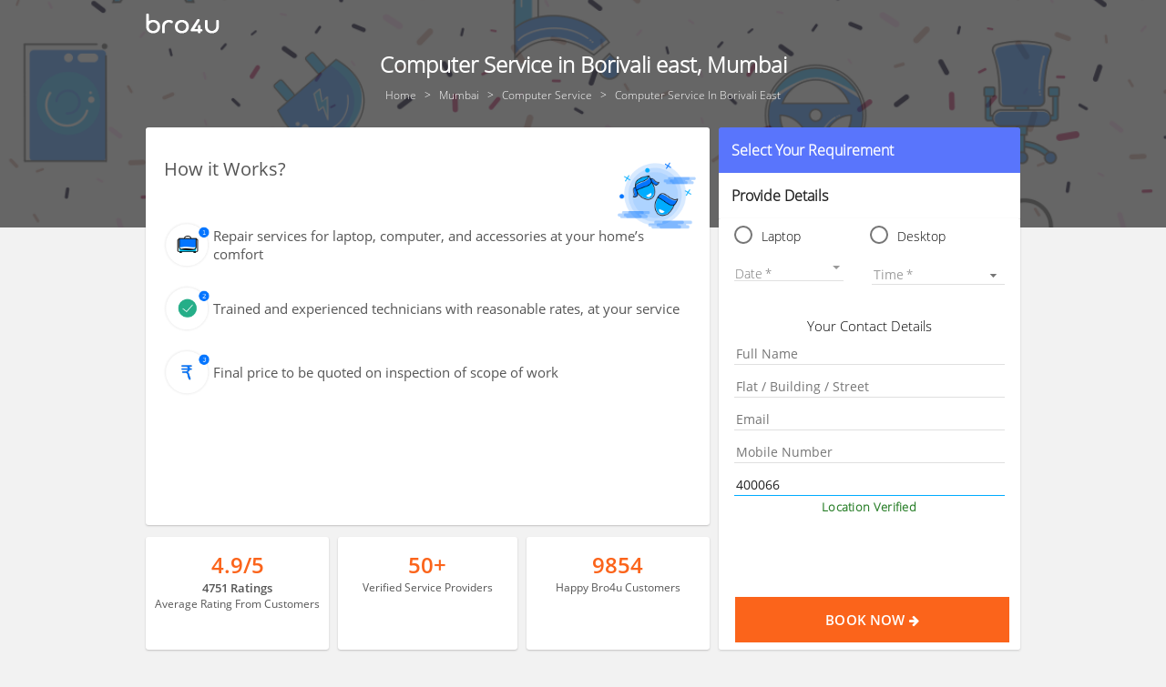

--- FILE ---
content_type: text/html; charset=utf-8
request_url: https://www.google.com/recaptcha/api2/aframe
body_size: 181
content:
<!DOCTYPE HTML><html><head><meta http-equiv="content-type" content="text/html; charset=UTF-8"></head><body><script nonce="UKf7fHpt3a76g-UiC3UlIA">/** Anti-fraud and anti-abuse applications only. See google.com/recaptcha */ try{var clients={'sodar':'https://pagead2.googlesyndication.com/pagead/sodar?'};window.addEventListener("message",function(a){try{if(a.source===window.parent){var b=JSON.parse(a.data);var c=clients[b['id']];if(c){var d=document.createElement('img');d.src=c+b['params']+'&rc='+(localStorage.getItem("rc::a")?sessionStorage.getItem("rc::b"):"");window.document.body.appendChild(d);sessionStorage.setItem("rc::e",parseInt(sessionStorage.getItem("rc::e")||0)+1);localStorage.setItem("rc::h",'1769664329691');}}}catch(b){}});window.parent.postMessage("_grecaptcha_ready", "*");}catch(b){}</script></body></html>